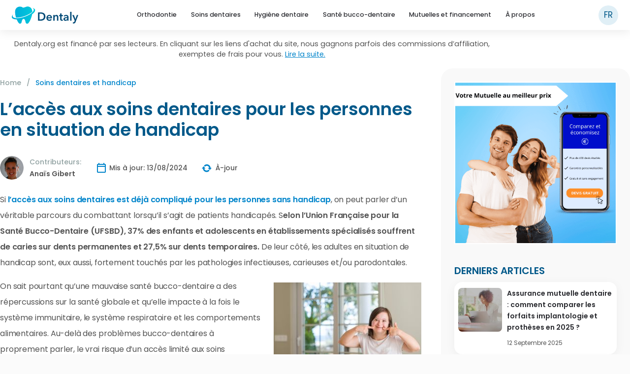

--- FILE ---
content_type: application/javascript; charset=UTF-8
request_url: https://www.dentaly.org/wp-content/cache/debloat/js/6b45cc93fb94749a76bb5f56f22e0d5e.js
body_size: 121
content:
(function($){$(document).ready(function(){lazyLoadingIframe()});function lazyLoadingIframe(){const iframeSante=document.querySelectorAll('.sante-comparadise-iframe div iframe');if(!iframeSante)return;for(let iframe of iframeSante){iframe.setAttribute('loading','lazy');const siteLang=document.querySelector('html').lang;let lang='';if(siteLang=='es'){lang='Prueba de carga'}else if(siteLang=='de-DE'){lang='De quiz laden'}else if(siteLang=='fr-FR'){lang='Charger le quiz'}else{lang='Click to load Quiz'}
const imageFullStyle=""+"position:absolute;"+"justify-content:center; "+"width:100%;"+"top:0;"+"bottom:0;"+"margin:auto;"+"display: flex;"+"flex-direction: column;"+"align-items: center;"+"background-repeat: no-repeat;"+"background-position: center; "+"background-color: #f9fbfc;"+"background-size: contain;";const overlayStyle=""+"width: 100%;"+"height: 100%;"+"top:0;"+"bottom:0;"+"left: 0;"+"right: 0;"+"background: #ffff;"+"text-align: center;"+"opacity: .7;";const ctaStyle=""+"position: absolute;"+"top: 50%;"+"left: 50%;"+"transform: translateX(-50%) translateY(-50%);"+"font-size: 12;"+"font-weight: bold;"+"font-family: 'Open Sans',sans-serif;"+"box-shadow: rgb(0 0 0 / 25%) 0px 54px 55px, rgb(0 0 0 / 12%) 0px -12px 30px, rgb(0 0 0 / 12%) 0px 4px 6px, rgb(0 0 0 / 17%) 0px 12px 13px, rgb(0 0 0 / 9%) 0px -3px 5px;"+"background: linear-gradient(266.44deg,#006eff 8.93%,#811eff 95.38%);"+"padding: 10px 15px;"+"border-radius: 10px;"+"color: #fff;"+"text-transform: uppercase;";const srcDoc=`"<style>*{padding:0;margin:0;overflow:hidden}html,body{background:#000;height:100%}</style>
     <a href="https://app.hyperassur.com/comparateur/assurance-sante-v2-1639664522000/">
     <style>
     .image-iframe-quiz{
       background-image: url(https://www.dentaly.org/wp-content/uploads/2022/12/iframe-quiz.png)
     }
     
     @media (max-width: 767px){
       .image-iframe-quiz{
         background-image: url(https://www.dentaly.org/wp-content/uploads/2022/12/iframe-quiz-mobile.png)
       }
     }
     </style>
     <div class="image-iframe-quiz" style="${imageFullStyle}"></div>
     <div class="overlay" style="${overlayStyle}"></div>
     <p style="${ctaStyle}">${lang}</p>
     </a>"`;iframe.setAttribute('srcdoc',srcDoc)}}})(jQuery)

--- FILE ---
content_type: image/svg+xml
request_url: https://www.dentaly.org/wp-content/themes/generatepress-child/img/icons/backtotop.svg
body_size: -162
content:
<svg width="30" height="30" viewBox="0 0 30 30" fill="none" xmlns="http://www.w3.org/2000/svg">
<rect width="30" height="30" rx="5" fill="url(#paint0_linear)"/>
<path fill-rule="evenodd" clip-rule="evenodd" d="M14.2856 9.72948C14.6777 9.32908 15.3223 9.32908 15.7144 9.72948L22.3147 16.4687C22.6955 16.8575 22.6955 17.4794 22.3147 17.8681L21.9206 18.2705C21.5285 18.6709 20.8839 18.6709 20.4918 18.2705L15.7144 13.3926C15.3223 12.9922 14.6777 12.9922 14.2856 13.3926L9.50824 18.2705C9.1161 18.6709 8.47151 18.6709 8.07937 18.2705L7.68527 17.8681C7.30452 17.4794 7.30452 16.8575 7.68527 16.4687L14.2856 9.72948Z" fill="white"/>
<defs>
<linearGradient id="paint0_linear" x1="4.98279" y1="77.5" x2="4.98279" y2="-22.25" gradientUnits="userSpaceOnUse">
<stop stop-color="#009CC5"/>
<stop offset="0.453125" stop-color="#009CC5"/>
<stop offset="0.822917" stop-color="#03CBD1"/>
</linearGradient>
</defs>
</svg>


--- FILE ---
content_type: image/svg+xml
request_url: https://www.dentaly.org/wp-content/themes/generatepress-child/assets/img/svg/dash-line.svg
body_size: -499
content:
<svg width="942" height="1" viewBox="0 0 942 1" fill="none" xmlns="http://www.w3.org/2000/svg">
<line y1="0.5" x2="942" y2="0.5" stroke="#90A1A1" stroke-dasharray="4 4"/>
</svg>


--- FILE ---
content_type: application/javascript; charset=UTF-8
request_url: https://www.dentaly.org/wp-content/cache/debloat/js/6637976aaa4af537760c5c54f86c8550.js
body_size: -470
content:
(function($){$(document).on("ready",function(){centerAmzImg();classTableAdd()});function centerAmzImg(){let wptbContainer=$('.wptb-table-container');if(wptbContainer.length){let amzImageLink=wptbContainer.find('a[href*="https://www.amazon"]');amzImageLink.parent().addClass('wptb_amz-center')}}
function classTableAdd(){const tableBuilderContainer=document.querySelectorAll('.wptb-table-container');if(!tableBuilderContainer)return;tableBuilderContainer.forEach(table=>{table.classList.add('container-table-page')})}})(jQuery)

--- FILE ---
content_type: application/javascript; charset=UTF-8
request_url: https://www.dentaly.org/wp-content/cache/debloat/js/bbbe41c041ad5c1ad45c2bdb7ac87ba3.js
body_size: -63
content:
(function($){$(document).ready(function(){console.log("ready!");lazyLoadYoutubeVideo()});function lazyLoadYoutubeVideo(){const iframeYoutube=document.querySelectorAll('.wp-block-embed-youtube iframe');if(!iframeYoutube)return;for(let item of iframeYoutube){const videoThumbnailUrl=item.closest('.wp-block-embed-youtube').querySelector('meta[itemprop="thumbnailUrl"]');if(!videoThumbnailUrl)return;const videoUrl=videoThumbnailUrl.content;function youtubeParserId(url){const regex=new RegExp(/\/vi\/(.*)\//);return url.match(regex)[1]}
const playButtonStyle="position: relative; z-index: 1;align-items: center;display: flex;height: 60px; width: 100px;";const imageStyle="position: absolute; width: 100%;height: 100%; left: 0; object-fit: cover;";const imageFullStyle="position:absolute;justify-content:center; width:100%;top:0;bottom:0;margin:auto; display: flex; flex-direction: column; align-items: center;";const srcDoc=`"<style>*{padding:0;margin:0;overflow:hidden}html,body{background:#000;height:100%}</style>
                      <a href=https://www.youtube-nocookie.com/embed/${youtubeParserId(videoUrl)}?iv_load_policy=3&modestbranding=1&rel=0&autohide=1&playsinline=1&autoplay=0>
                      <div class="image" style="${imageFullStyle}"><img id='playbutton' src='https://www.dentaly.org/wp-content/uploads/2022/12/youtube.png' style="${playButtonStyle}" alt="play"><img style="${imageStyle}" src=https://img.youtube.com/vi/${youtubeParserId(videoUrl)}/hqdefault.jpg alt="preview"></div>
                      </a>"`;item.setAttribute('srcdoc',srcDoc)}}})(jQuery)